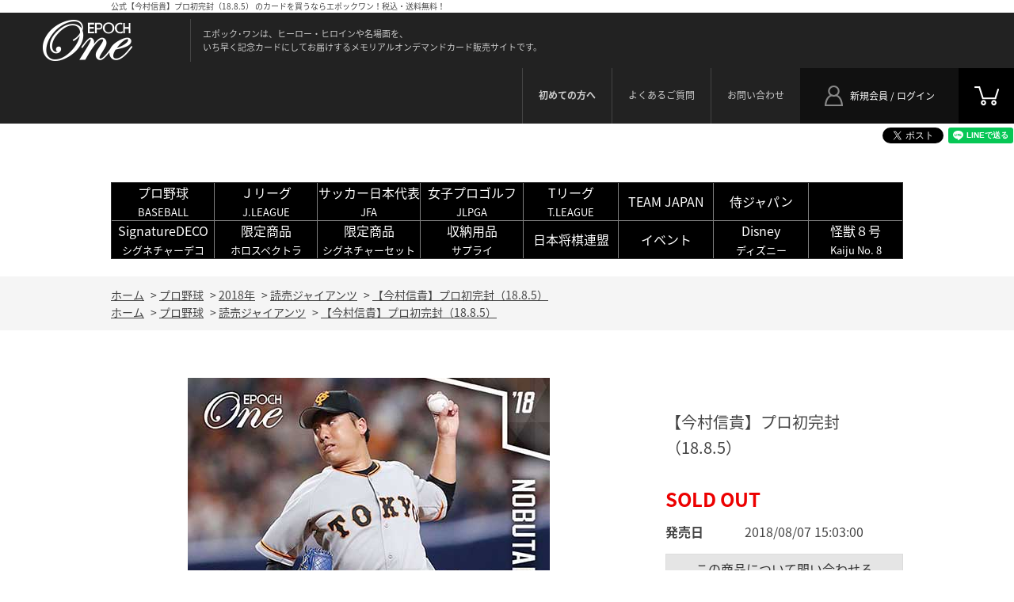

--- FILE ---
content_type: text/html; charset=utf-8
request_url: https://epoch-card.com/shop/g/g18A450R01/
body_size: 12975
content:
<!DOCTYPE html>
<html data-browse-mode="P" lang="ja" >
<head>
<meta charset="UTF-8">
<title>エポック社の公式オンラインショップです。【今村信貴】プロ初完封（18.8.5）(1枚 ￥500): プロ野球｜エポックワン公式オンラインショップ</title>
<link rel="canonical" href="https://epoch-card.com/shop/g/g18A450R01/">


<meta name="description" content="エポック社の公式オンラインショップです。【今村信貴】プロ初完封（18.8.5）(1枚 ￥500)">
<meta name="keywords" content="18A450R01,【今村信貴】プロ初完封（18.8.5）,1枚 ￥500プロ野球/Jリーグ/サッカー日本代表 JFA/女子プロゴルフ JLPGA/スポーツ/カード/通販/通信販売/オンラインショップ/買い物,ショッピング">

<meta name="wwwroot" content="" />
<meta name="rooturl" content="https://epoch-card.com" />
<meta name="viewport" content="width=1200">
<link rel="stylesheet" type="text/css" href="https://ajax.googleapis.com/ajax/libs/jqueryui/1.12.1/themes/ui-lightness/jquery-ui.min.css">
<link rel="stylesheet" type="text/css" href="https://maxcdn.bootstrapcdn.com/font-awesome/4.7.0/css/font-awesome.min.css">
<link rel="stylesheet" type="text/css" href="/css/sys/reset.css">
<link rel="stylesheet" type="text/css" href="/css/sys/base.css">
<link rel="stylesheet" type="text/css" href="/css/sys/base_form.css">
<link rel="stylesheet" type="text/css" href="/css/sys/base_misc.css">
<link rel="stylesheet" type="text/css" href="/css/sys/layout.css">
<link rel="stylesheet" type="text/css" href="/css/sys/block_common.css">
<link rel="stylesheet" type="text/css" href="/css/sys/block_customer.css">
<link rel="stylesheet" type="text/css" href="/css/sys/block_goods.css">
<link rel="stylesheet" type="text/css" href="/css/sys/block_order.css?20250324">
<link rel="stylesheet" type="text/css" href="/css/sys/block_misc.css">
<link rel="stylesheet" type="text/css" href="/css/sys/block_store.css">
<script src="https://ajax.googleapis.com/ajax/libs/jquery/1.11.1/jquery.min.js"></script>
<script src="https://ajax.googleapis.com/ajax/libs/jqueryui/1.12.1/jquery-ui.min.js"></script>
<script src="/lib/jquery.cookie.js"></script>
<script src="/lib/jquery.balloon.js"></script>
<script src="/lib/goods/jquery.tile.min.js"></script>
<script src="/lib/modernizr-custom.js"></script>
<script src="/js/sys/tmpl.js"></script>
<script src="/js/sys/msg.js?20250324"></script>
<script src="/js/sys/sys.js"></script>
<script src="/js/sys/common.js"></script>
<script src="/js/sys/search_suggest.js"></script>
<script src="/js/sys/ui.js"></script>
<link rel="stylesheet" type="text/css" href="/css/usr/base.css">
<link rel="stylesheet" type="text/css" href="/css/usr/layout.css">
<link rel="stylesheet" type="text/css" href="/css/usr/block.css">
<link rel="stylesheet" type="text/css" href="/css/usr/user.css">
<script src="/js/usr/tmpl.js"></script>
<script src="/js/usr/msg.js"></script>
<script src="/js/usr/user.js"></script>
<meta name="viewport" content="1040">
<link href="https://fonts.googleapis.com/earlyaccess/notosansjapanese.css" rel="stylesheet">
<link href="https://fonts.googleapis.com/css?family=Teko" rel="stylesheet">
<script src="/lib/jquery.bxslider.min.js"></script>
<script src="/js/usr/countdown.js"></script>

<link rel="SHORTCUT ICON" href="/favicon.ico">
<!-- etm meta -->
<meta property="etm:device" content="desktop" />
<meta property="etm:page_type" content="goods" />
<meta property="etm:cart_item" content="[]" />
<meta property="etm:attr" content="" />
<meta property="etm:goods_detail" content="{&quot;goods&quot;:&quot;18A450R01&quot;,&quot;category&quot;:&quot;101805&quot;,&quot;name&quot;:&quot;【今村信貴】プロ初完封（18.8.5）&quot;,&quot;variation_name1&quot;:&quot;1枚 ￥500&quot;,&quot;variation_name2&quot;:&quot;&quot;,&quot;item_code&quot;:&quot;56461&quot;,&quot;backorder_fg&quot;:&quot;&quot;,&quot;s_dt&quot;:&quot;&quot;,&quot;f_dt&quot;:&quot;&quot;,&quot;release_dt&quot;:&quot;2018/08/07 15:03:00&quot;,&quot;regular&quot;:&quot;&quot;,&quot;set_fg&quot;:&quot;0&quot;,&quot;stock_status&quot;:&quot;1&quot;,&quot;price&quot;:&quot;500&quot;,&quot;sale_fg&quot;:&quot;false&quot;,&quot;brand&quot;:&quot;&quot;,&quot;brand_name&quot;:&quot;&quot;,&quot;category_name&quot;:&quot;読売ジャイアンツ&quot;}" />
<meta property="etm:goods_keyword" content="[{&quot;goods&quot;:&quot;18A450R01&quot;,&quot;stock&quot;:&quot;#450_ｲﾏﾑﾗﾉﾌﾞﾀｶ_(1ﾏｲ)&quot;},{&quot;goods&quot;:&quot;18A450R01&quot;,&quot;stock&quot;:&quot;￥500&quot;},{&quot;goods&quot;:&quot;18A450R01&quot;,&quot;stock&quot;:&quot;【今村信貴】プロ初完封（18.8.5）&quot;},{&quot;goods&quot;:&quot;18A450R01&quot;,&quot;stock&quot;:&quot;56461&quot;},{&quot;goods&quot;:&quot;18A450R01&quot;,&quot;stock&quot;:&quot;71&quot;},{&quot;goods&quot;:&quot;18A450R01&quot;,&quot;stock&quot;:&quot;18A450R01&quot;},{&quot;goods&quot;:&quot;18A450R01&quot;,&quot;stock&quot;:&quot;1枚&quot;},{&quot;goods&quot;:&quot;18A450R01&quot;,&quot;stock&quot;:&quot;450_ｲﾏﾑﾗﾉﾌﾞﾀｶ_1ﾏｲ&quot;},{&quot;goods&quot;:&quot;18A450R01&quot;,&quot;stock&quot;:&quot;YG071&quot;},{&quot;goods&quot;:&quot;18A450R01&quot;,&quot;stock&quot;:&quot;今村&quot;},{&quot;goods&quot;:&quot;18A450R01&quot;,&quot;stock&quot;:&quot;今村信貴&quot;},{&quot;goods&quot;:&quot;18A450R01&quot;,&quot;stock&quot;:&quot;信貴&quot;},{&quot;goods&quot;:&quot;18A450R01&quot;,&quot;stock&quot;:&quot;読売ジャイアンツ&quot;}]" />
<meta property="etm:goods_event" content="[]" />
<meta property="etm:goods_genre" content="[{&quot;genre&quot;:&quot;1005&quot;,&quot;name&quot;:&quot;読売ジャイアンツ&quot;,&quot;goods&quot;:&quot;18A450R01&quot;}]" />

<script type="text/javascript" src="//api.etm-service.com/etm.js?siteid=c898f9c2-4e6b-4b0a-b38e-34e090867e9e"></script>

<!-- Google tag (gtag.js) -->
<script async src="https://www.googletagmanager.com/gtag/js?id=AW-661045796"></script>
<script>
  window.dataLayer = window.dataLayer || [];
  function gtag(){dataLayer.push(arguments);}
  gtag('js', new Date());

  gtag('config', 'AW-661045796');
</script>
<script src="/js/usr/goods.js"></script>
<!-- etm meta -->


	

<script src="/js/sys/goods_ajax_quickview.js"></script>
<meta property="ecb:GATrackingCode" content="UA-18507103-7">
<!-- Global site tag (gtag.js) - Google Analytics -->
<script async src="https://www.googletagmanager.com/gtag/js?id=UA-18507103-7"></script>
<script>
  window.dataLayer = window.dataLayer || [];
  function gtag(){dataLayer.push(arguments);}

  gtag('js', new Date());

  gtag('config', 'UA-18507103-7');



</script>




</head>
<body class="page-goods" >



<div class="wrapper">
	
		
		<h1 class="optimaized-h1 container">公式【今村信貴】プロ初完封（18.8.5） のカードを買うならエポックワン！税込・送料無料！ </h1>
	
			<header id="header" class="pane-header">
	<div class="left_column_">
		<p id="sitelogo"><a href="/shop"><img src="/img/usr/common/sitelogo.png" alt="エポック"></a></p>
		<h1 class="catch_"><span>エポック･ワンは、ヒーロー・ヒロインや名場面を、<br>
いち早く記念カードにしてお届けするメモリアルオンデマンドカード販売サイトです。

</span></h1>
	</div>
	<div class="right_column_">
		<p id="header_cart"><a href="/shop/cart/cart.aspx"><span class="block-headernav--cart-count js-cart-count"></span><img src="/img/usr/common/header_cart.png" alt="カート"></a></p>
		<p id="header_member"><a href="/shop/customer/menu.aspx"><span>新規会員 / ログイン</span></a></p>
		<ul id="header_nav">
			<li><a href="/shop/pages/first.aspx"><b>初めての方へ</B></a></li>
			<li><a href="/shop/pages/qna.aspx">よくあるご質問</a></li>
			<li><a href="/shop/contact/contact.aspx">お問い合わせ</a></li>
		</ul>
	</div>
</header>

   <!--ここからシェアボタン-->
<div id="fb-root"></div>
<script async defer crossorigin="anonymous" src="https://connect.facebook.net/ja_JP/sdk.js#xfbml=1&version=v4.0"></script>

<div align="right"  style="margin-top : 5px">

<a href="https://twitter.com/share?ref_src=twsrc%5Etfw" class="twitter-share-button" data-show-count="false">Tweet</a><script async src="https://platform.twitter.com/widgets.js" charset="utf-8"></script>

<div class="fb-share-button" data-href="https://developers.facebook.com/docs/plugins/" data-layout="button" data-size="small"><a target="_blank" href="https://www.facebook.com/sharer/sharer.php?u=https%3A%2F%2Fdevelopers.facebook.com%2Fdocs%2Fplugins%2F&amp;src=sdkpreparse" class="fb-xfbml-parse-ignore">シェア</a></div>

<script language="JavaScript">
  function line_button_tag(){
    var tag= "<div class='line-it-button' data-lang='ja' data-type='share-a' data-ver='2' data-url='{0}' style='display: none;'></div>";
    tag = tag.replace(/\{0\}/g, location.href);
    return tag;
  }
</script>
<script language="JavaScript">document.write(line_button_tag());</script>
<script src="https://d.line-scdn.net/r/web/social-plugin/js/thirdparty/loader.min.js" async="async" defer="defer"></script>

</div>
  <!--ここまで-->


<center>
<font color=#FFFFFF size=1><b></b></font>
<br><br>
<table width=1000 cellspacing=2 cellpadding=5 border=1 bgcolor=#333333>
<tr>
 <td bgcolor=#000000 align=center width=13%>
 <a href="https://epoch-card.com/shop/r/r18/">
 <font color=#FFFFFF size=3>プロ野球</font><br><font color=#FFFFFF size=2>BASEBALL</font></a></p>
 </td>
 
 <td bgcolor=#000000 align=center width=13%>
 <a href="https://epoch-card.com/shop/r/r11/">
 <font color=#FFFFFF size=3>Ｊリーグ</font><br><font color=#FFFFFF size=2>J.LEAGUE</font></a></p>
 </td>
 <td bgcolor=#000000 align=center width=13%>
 <a href="https://epoch-card.com/shop/r/r12/">
 <font color=#FFFFFF size=3>サッカー日本代表</font><br><font color=#FFFFFF size=2>JFA</font></a></p>
 </td>
 <td bgcolor=#000000 align=center width=13%>
 <a href="https://epoch-card.com/shop/r/r13/">
 <font color=#FFFFFF size=3>女子プロゴルフ</font><br><font color=#FFFFFF size=2>JLPGA</font></a></p>
 </td>
<td bgcolor=#000000 align=center width=12%>
 <a href="https://epoch-card.com/shop/r/r25/">
 <font color=#FFFFFF size=3>Tリーグ</font><br><font color=#FFFFFF size=2>T.LEAGUE</font></a></p>
 </td>
<td bgcolor=#000000 align=center width=12%>
 <a href="https://epoch-card.com/shop/r/r26/">
 <font color=#FFFFFF size=3>TEAM JAPAN</font></a></p>
 </td>
<td bgcolor=#000000 align=center width=12%>
 <a href="https://epoch-card.com/shop/r/r61/">
 <font color=#FFFFFF size=3>侍ジャパン</font></a></p>
 </td>
<td bgcolor=#000000 align=center width=12%>
 <font color=#FFFFFF size=3></font></a></p>
 </td>
</tr>
<tr>
  <td bgcolor=#000000 align=center width=13%>
 <a href="https://epoch-card.com/shop/r/r14/">
 <font color=#FFFFFF size=3>SignatureDECO</font><br><font color=#FFFFFF size=2>シグネチャーデコ</font></a></p>
 </td>
 <td bgcolor=#000000 align=center width=13%>
 <a href="https://epoch-card.com/shop/r/r15/">
 <font color=#FFFFFF size=3>限定商品</font><br><font color=#FFFFFF size=2>ホロスペクトラ</font></a></p>
 </td>
 <td bgcolor=#000000 align=center width=13%>
 <a href="https://epoch-card.com/shop/r/r16/">
 <font color=#FFFFFF size=3>限定商品</font><br><font color=#FFFFFF size=2>シグネチャーセット</font></a></p>
 </td>
 <td bgcolor=#000000 align=center width=13%>
 <a href="https://epoch-card.com/shop/r/r20/">
 <font color=#FFFFFF size=3>収納用品</font><br><font color=#FFFFFF size=2>サプライ</font></a></p>
 </td>
<td bgcolor=#000000 align=center width=12%>
<a href="https://epoch-card.com/shop/r/r36/">
 <font color=#FFFFFF size=3>日本将棋連盟</font><br></a></p>
 </td>
<td bgcolor=#000000 align=center width=12%>
<a href="https://epoch-card.com/shop/r/r19/">
 <font color=#FFFFFF size=3>イベント</font><br></a></p>
 </td>
<td bgcolor=#000000 align=center width=12%>
 <a href="https://epoch-card.com/shop/r/r27/">
 <font color=#FFFFFF size=3>Disney</font><br><font color=#FFFFFF size=2>ディズニー</font></a></p>
 </td>
<td bgcolor=#000000 align=center width=12%>
 <a href="https://epoch-card.com/shop/r/r21/">
 <font color=#FFFFFF size=3>怪獣８号</font><br><font color=#FFFFFF size=2>Kaiju No. 8</font></a></p>
 </td>
</tr>
</table>

</center>

<br>

				
				
				
		
			
	
<div class="pane-topic-path">
	<div class="container">
		<div class="block-topic-path">
	<ul class="block-topic-path--list" id="bread-crumb-list">
		<li class="block-topic-path--category-item block-topic-path--item__home" itemscope itemtype="http://data-vocabulary.org/Breadcrumb">
	<a href="https://epoch-card.com/shop/" itemprop="url">
		<span itemprop="title">ホーム</span>
	</a>
</li>
<li class="block-topic-path--category-item" itemscope itemtype="http://data-vocabulary.org/Breadcrumb" itemprop="child">
	&gt;
<a href="/shop/c/c10/" itemprop="url">
<span itemprop="title">プロ野球</span>
</a>
</li>
<li class="block-topic-path--category-item" itemscope itemtype="http://data-vocabulary.org/Breadcrumb" itemprop="child">
	&gt;
<a href="/shop/c/c1018/" itemprop="url">
<span itemprop="title">2018年</span>
</a>
</li>
<li class="block-topic-path--category-item" itemscope itemtype="http://data-vocabulary.org/Breadcrumb" itemprop="child">
	&gt;
<a href="/shop/c/c101805/" itemprop="url">
<span itemprop="title">読売ジャイアンツ</span>
</a>
</li>
<li class="block-topic-path--category-item block-topic-path--item__current" itemscope itemtype="http://data-vocabulary.org/Breadcrumb" itemprop="child">
	&gt;
<a href="/shop/g/g18A450R01/" itemprop="url">
<span itemprop="title">【今村信貴】プロ初完封（18.8.5）</span>
</a>
</li>

	</ul>


	<ul class="block-topic-path--list" id="bread-crumb-list">
		<li class="block-topic-path--genre-item block-topic-path--item__home" itemscope itemtype="http://data-vocabulary.org/Breadcrumb">
	<a href="https://epoch-card.com/shop/" itemprop="url">
		<span itemprop="title">ホーム</span>
	</a>
</li>
<li class="block-topic-path--genre-item" itemscope itemtype="http://data-vocabulary.org/Breadcrumb" itemprop="child">
	&gt;
<a href="/shop/r/r18/" itemprop="url">
<span itemprop="title">プロ野球</span>
</a>
</li>
<li class="block-topic-path--genre-item" itemscope itemtype="http://data-vocabulary.org/Breadcrumb" itemprop="child">
	&gt;
<a href="/shop/r/r1005/" itemprop="url">
<span itemprop="title">読売ジャイアンツ</span>
</a>
</li>
<li class="block-topic-path--genre-item block-topic-path--item__current" itemscope itemtype="http://data-vocabulary.org/Breadcrumb" itemprop="child">
	&gt;
<a href="/shop/g/g18A450R01/" itemprop="url">
<span itemprop="title">【今村信貴】プロ初完封（18.8.5）</span>
</a>
</li>

	</ul>

</div>
	</div>
</div>
<div class="pane-contents">
<div class="container">

<div class="pane-left-menu">
<div id="block_of_leftmenu_top" class="block-left-menu-top">


		<font size=3><font color=#FF0000><b><center>本サイトの表示価格は全て</font><br>
<font size=3><font color=#FF0000> 消費税込・送料無料！！</b></font></center></font>   
       <div id="block_of_leftmenu_top" class="block-left-menu-top">
          <figure class="block-left-menu-top--banner">

<img src="/img/usr/Price2.jpg" alt="">

</figure>
        </div>


</div>
<div id="block_of_genretree" class="block-genre-tree">
<h2 class="block-genre-tree--header">ジャンル</h2>
<ul class="block-genre-tree--items block-genre-tree--level1">

	<li class="block-genre-tree--item">


	<a href="/shop/r/r18/"><span>プロ野球</span></a>

	<ul class="block-genre-tree--items block-genre-tree--level2">

	<li class="block-genre-tree--item">


	<a href="/shop/r/r1801/"><span>北海道日本ハムファイターズ</span></a>

	
	</li>
	<li class="block-genre-tree--item">


	<a href="/shop/r/r1002/"><span>東北楽天ゴールデンイーグルス</span></a>

	
	</li>
	<li class="block-genre-tree--item">


	<a href="/shop/r/r1803/"><span>埼玉西武ライオンズ</span></a>

	
	</li>
	<li class="block-genre-tree--item">


	<a href="/shop/r/r1804/"><span>千葉ロッテマリーンズ</span></a>

	
	</li>
	<li class="block-genre-tree--item">


	<a href="/shop/r/r1005/"><span>読売ジャイアンツ</span></a>

	
	</li>
	<li class="block-genre-tree--item">


	<a href="/shop/r/r1006/"><span>東京ヤクルトスワローズ</span></a>

	
	</li>
	<li class="block-genre-tree--item">


	<a href="/shop/r/r1007/"><span>横浜DeNAベイスターズ</span></a>

	
	</li>
	<li class="block-genre-tree--item">


	<a href="/shop/r/r1008/"><span>中日ドラゴンズ</span></a>

	
	</li>
	<li class="block-genre-tree--item">


	<a href="/shop/r/r1010/"><span>阪神タイガース</span></a>

	
	</li>
	<li class="block-genre-tree--item">


	<a href="/shop/r/r1011/"><span>広島東洋カープ</span></a>

	
	</li>
	<li class="block-genre-tree--item">


	<a href="/shop/r/r1012/"><span>福岡ソフトバンクホークス</span></a>

	
	</li>
</ul>

	</li>
	<li class="block-genre-tree--item">


	<a href="/shop/r/r11/"><span>Ｊリーグ</span></a>

	<ul class="block-genre-tree--items block-genre-tree--level2">

	<li class="block-genre-tree--item">


	<a href="/shop/r/r1108/"><span>鹿島アントラーズ</span></a>

	
	</li>
	<li class="block-genre-tree--item">


	<a href="/shop/r/r1112/"><span>大宮アルディージャ</span></a>

	
	</li>
	<li class="block-genre-tree--item">


	<a href="/shop/r/r1113/"><span>柏レイソル</span></a>

	
	</li>
	<li class="block-genre-tree--item">


	<a href="/shop/r/r1115/"><span>FC東京</span></a>

	
	</li>
	<li class="block-genre-tree--item">


	<a href="/shop/r/r1118/"><span>横浜FC</span></a>

	
	</li>
	<li class="block-genre-tree--item">


	<a href="/shop/r/r1120/"><span>湘南ベルマーレ</span></a>

	
	</li>
	<li class="block-genre-tree--item">


	<a href="/shop/r/r1129/"><span>松本山雅FC</span></a>

	
	</li>
	<li class="block-genre-tree--item">


	<a href="/shop/r/r1132/"><span>清水エスパルス</span></a>

	
	</li>
	<li class="block-genre-tree--item">


	<a href="/shop/r/r1138/"><span>セレッソ大阪</span></a>

	
	</li>
	<li class="block-genre-tree--item">


	<a href="/shop/r/r1139/"><span>ヴィッセル神戸</span></a>

	
	</li>
	<li class="block-genre-tree--item">


	<a href="/shop/r/r1142/"><span>サンフレッチェ広島</span></a>

	
	</li>
	<li class="block-genre-tree--item">


	<a href="/shop/r/r1152/"><span>大分トリニータ</span></a>

	
	</li>
</ul>

	</li>
	<li class="block-genre-tree--item">


	<a href="/shop/r/r12/"><span>サッカー日本代表</span></a>

	<ul class="block-genre-tree--items block-genre-tree--level2">

	<li class="block-genre-tree--item">


	<a href="/shop/r/r1201/"><span>スターティングイレブン</span></a>

	
	</li>
	<li class="block-genre-tree--item">


	<a href="/shop/r/r1202/"><span>セット販売</span></a>

	
	</li>
</ul>

	</li>
	<li class="block-genre-tree--item">


	<a href="/shop/r/r13/"><span>女子プロゴルフ</span></a>

	
	</li>
	<li class="block-genre-tree--item">


	<a href="/shop/r/r25/"><span>T.LEAGUE</span></a>

	<ul class="block-genre-tree--items block-genre-tree--level2">

	<li class="block-genre-tree--item">


	<a href="/shop/r/r2501/"><span>T.T彩たま</span></a>

	
	</li>
	<li class="block-genre-tree--item">


	<a href="/shop/r/r2502/"><span>木下マイスター東京</span></a>

	
	</li>
	<li class="block-genre-tree--item">


	<a href="/shop/r/r2503/"><span>金沢ポート</span></a>

	
	</li>
	<li class="block-genre-tree--item">


	<a href="/shop/r/r2504/"><span>静岡ジェード</span></a>

	
	</li>
	<li class="block-genre-tree--item">


	<a href="/shop/r/r2505/"><span>岡山リベッツ</span></a>

	
	</li>
	<li class="block-genre-tree--item">


	<a href="/shop/r/r2506/"><span>琉球アスティーダ</span></a>

	
	</li>
	<li class="block-genre-tree--item">


	<a href="/shop/r/r2507/"><span>木下アビエル神奈川</span></a>

	
	</li>
	<li class="block-genre-tree--item">


	<a href="/shop/r/r2508/"><span>トップおとめピンポンズ名古屋</span></a>

	
	</li>
	<li class="block-genre-tree--item">


	<a href="/shop/r/r2509/"><span>京都カグヤライズ</span></a>

	
	</li>
	<li class="block-genre-tree--item">


	<a href="/shop/r/r2510/"><span>日本生命レッドエルフ</span></a>

	
	</li>
	<li class="block-genre-tree--item">


	<a href="/shop/r/r2511/"><span>日本ペイントマレッツ</span></a>

	
	</li>
	<li class="block-genre-tree--item">


	<a href="/shop/r/r2512/"><span>九州カリーナ</span></a>

	
	</li>
</ul>

	</li>
	<li class="block-genre-tree--item">


	<a href="/shop/r/r26/"><span>TEAM JAPAN</span></a>

	
	</li>
	<li class="block-genre-tree--item">


	<a href="/shop/r/r61/"><span>侍ジャパン</span></a>

	
	</li>
	<li class="block-genre-tree--item">


	<a href="/shop/r/r27/"><span>Disney</span></a>

	
	</li>
	<li class="block-genre-tree--item">


	<a href="/shop/r/r21/"><span>怪獣８号</span></a>

	<ul class="block-genre-tree--items block-genre-tree--level2">

	<li class="block-genre-tree--item">


	<a href="/shop/r/r2101/"><span>アニメ第１期 振り返りセット</span></a>

	
	</li>
	<li class="block-genre-tree--item">


	<a href="/shop/r/r2102/"><span>アニメ第２期</span></a>

	
	</li>
</ul>

	</li>
	<li class="block-genre-tree--item">


	<a href="/shop/r/r14/"><span>SignatureDECO</span></a>

	<ul class="block-genre-tree--items block-genre-tree--level2">

	<li class="block-genre-tree--item">


	<a href="/shop/r/r1401/"><span>プロ野球</span></a>

	
	</li>
	<li class="block-genre-tree--item">


	<a href="/shop/r/r1402/"><span>Jリーグ</span></a>

	
	</li>
	<li class="block-genre-tree--item">


	<a href="/shop/r/r1403/"><span>JLPGA</span></a>

	
	</li>
	<li class="block-genre-tree--item">


	<a href="/shop/r/r1404/"><span>SignatureDECO by LIVE Sign.</span></a>

	
	</li>
	<li class="block-genre-tree--item">


	<a href="/shop/r/r1405/"><span>イベント</span></a>

	
	</li>
	<li class="block-genre-tree--item">


	<a href="/shop/r/r1406/"><span>日本将棋連盟</span></a>

	
	</li>
</ul>

	</li>
	<li class="block-genre-tree--item">


	<a href="/shop/r/r15/"><span>ホロスペクトラ</span></a>

	<ul class="block-genre-tree--items block-genre-tree--level2">

	<li class="block-genre-tree--item">


	<a href="/shop/r/r1501/"><span>プロ野球　ホロスペクトラ</span></a>

	
	</li>
	<li class="block-genre-tree--item">


	<a href="/shop/r/r1502/"><span>Ｊリーグ　ホロスペクトラ</span></a>

	
	</li>
	<li class="block-genre-tree--item">


	<a href="/shop/r/r1503/"><span>サッカー日本代表　ホロスペクトラ</span></a>

	
	</li>
	<li class="block-genre-tree--item">


	<a href="/shop/r/r1504/"><span>女子プロゴルフ　ホロスペクトラ</span></a>

	
	</li>
	<li class="block-genre-tree--item">


	<a href="/shop/r/r1507/"><span>T.LEAGUE　ホロスペクトラ</span></a>

	
	</li>
	<li class="block-genre-tree--item">


	<a href="/shop/r/r1508/"><span>TEAM JAPAN　ホロスペクトラ</span></a>

	
	</li>
	<li class="block-genre-tree--item">


	<a href="/shop/r/r1509/"><span>Disney　ホロスペクトラ</span></a>

	
	</li>
	<li class="block-genre-tree--item">


	<a href="/shop/r/r1510/"><span>日本将棋連盟　ホロスペクトラ</span></a>

	
	</li>
	<li class="block-genre-tree--item">


	<a href="/shop/r/r1511/"><span>侍ジャパン　ホロスペクトラ</span></a>

	
	</li>
	<li class="block-genre-tree--item">


	<a href="/shop/r/r1505/"><span>イベント　ホロスペクトラ</span></a>

	
	</li>
	<li class="block-genre-tree--item">


	<a href="/shop/r/r1506/"><span>ホロスペクトラLight</span></a>

	
	</li>
</ul>

	</li>
	<li class="block-genre-tree--item">


	<a href="/shop/r/r16/"><span>シグネチャーセット</span></a>

	<ul class="block-genre-tree--items block-genre-tree--level2">

	<li class="block-genre-tree--item">


	<a href="/shop/r/r1601/"><span>プロ野球　シグネチャーセット</span></a>

	
	</li>
	<li class="block-genre-tree--item">


	<a href="/shop/r/r1603/"><span>サッカー日本代表　シグネチャーセット</span></a>

	
	</li>
	<li class="block-genre-tree--item">


	<a href="/shop/r/r1604/"><span>女子プロゴルフ　シグネチャーセット</span></a>

	
	</li>
	<li class="block-genre-tree--item">


	<a href="/shop/r/r1605/"><span>TEAMJAPAN　シグネチャーセット</span></a>

	
	</li>
	<li class="block-genre-tree--item">


	<a href="/shop/r/r1606/"><span>T.LEAGUE　シグネチャーセット</span></a>

	
	</li>
	<li class="block-genre-tree--item">


	<a href="/shop/r/r1607/"><span>イベント　シグネチャーセット</span></a>

	
	</li>
</ul>

	</li>
	<li class="block-genre-tree--item">


	<a href="/shop/r/r19/"><span>イベント</span></a>

	
	</li>
	<li class="block-genre-tree--item">


	<a href="/shop/r/r36/"><span>日本将棋連盟</span></a>

	
	</li>
	<li class="block-genre-tree--item">


	<a href="/shop/r/r55/"><span>那須川天心プロデュース特別セット</span></a>

	
	</li>
	<li class="block-genre-tree--item">


	<a href="/shop/r/r20/"><span>収納用品</span></a>

	
	</li>
</ul>


</div>
<div id="block_of_leftmenu_middle" class="block-left-menu-middle">


		


</div>
<div id="block_of_categorytree" class="block-category-tree">
<h2 class="block-category-tree--header">販売終了商品<br>ライブラリー</h2>
<ul class="block-category-tree--items block-category-tree--level-1">

	<li class="block-category-tree--item">


	<a href="/shop/c/c10/"><span>プロ野球</span></a>

	<ul class="block-category-tree--items block-category-tree--level-2">

	<li class="block-category-tree--item">


	<a href="/shop/c/c1025/"><span>2025年</span></a>

	<ul class="block-category-tree--items block-category-tree--level-3">

	<li class="block-category-tree--item">


	<a href="/shop/c/c102501/"><span>北海道日本ハムファイターズ</span></a>

	
	</li>

	<li class="block-category-tree--item">


	<a href="/shop/c/c102502/"><span>東北楽天ゴールデンイーグルス</span></a>

	
	</li>

	<li class="block-category-tree--item">


	<a href="/shop/c/c102503/"><span>埼玉西武ライオンズ</span></a>

	
	</li>

	<li class="block-category-tree--item">


	<a href="/shop/c/c102504/"><span>千葉ロッテマリーンズ</span></a>

	
	</li>

	<li class="block-category-tree--item">


	<a href="/shop/c/c102505/"><span>読売ジャイアンツ</span></a>

	
	</li>

	<li class="block-category-tree--item">


	<a href="/shop/c/c102506/"><span>東京ヤクルトスワローズ</span></a>

	
	</li>

	<li class="block-category-tree--item">


	<a href="/shop/c/c102507/"><span>横浜DeNAベイスターズ</span></a>

	
	</li>

	<li class="block-category-tree--item">


	<a href="/shop/c/c102509/"><span>中日ドラゴンズ</span></a>

	
	</li>

	<li class="block-category-tree--item">


	<a href="/shop/c/c102510/"><span>阪神タイガース</span></a>

	
	</li>

	<li class="block-category-tree--item">


	<a href="/shop/c/c102511/"><span>広島東洋カープ</span></a>

	
	</li>

	<li class="block-category-tree--item">


	<a href="/shop/c/c102512/"><span>福岡ソフトバンクホークス</span></a>

	
	</li>

</ul>

	</li>

	<li class="block-category-tree--item">


	<a href="/shop/c/c1024/"><span>2024年</span></a>

	<ul class="block-category-tree--items block-category-tree--level-3">

	<li class="block-category-tree--item">


	<a href="/shop/c/c102401/"><span>北海道日本ハムファイターズ</span></a>

	
	</li>

	<li class="block-category-tree--item">


	<a href="/shop/c/c102402/"><span>東北楽天ゴールデンイーグルス</span></a>

	
	</li>

	<li class="block-category-tree--item">


	<a href="/shop/c/c102403/"><span>埼玉西武ライオンズ</span></a>

	
	</li>

	<li class="block-category-tree--item">


	<a href="/shop/c/c102404/"><span>千葉ロッテマリーンズ</span></a>

	
	</li>

	<li class="block-category-tree--item">


	<a href="/shop/c/c102405/"><span>読売ジャイアンツ</span></a>

	
	</li>

	<li class="block-category-tree--item">


	<a href="/shop/c/c102406/"><span>東京ヤクルトスワローズ</span></a>

	
	</li>

	<li class="block-category-tree--item">


	<a href="/shop/c/c102407/"><span>横浜DeNAベイスターズ</span></a>

	
	</li>

	<li class="block-category-tree--item">


	<a href="/shop/c/c102409/"><span>中日ドラゴンズ</span></a>

	
	</li>

	<li class="block-category-tree--item">


	<a href="/shop/c/c102410/"><span>阪神タイガース</span></a>

	
	</li>

	<li class="block-category-tree--item">


	<a href="/shop/c/c102411/"><span>広島東洋カープ</span></a>

	
	</li>

	<li class="block-category-tree--item">


	<a href="/shop/c/c102412/"><span>福岡ソフトバンクホークス</span></a>

	
	</li>

</ul>

	</li>

	<li class="block-category-tree--item">


	<a href="/shop/c/c1023/"><span>2023年</span></a>

	<ul class="block-category-tree--items block-category-tree--level-3">

	<li class="block-category-tree--item">


	<a href="/shop/c/c102301/"><span>北海道日本ハムファイターズ</span></a>

	
	</li>

	<li class="block-category-tree--item">


	<a href="/shop/c/c102302/"><span>東北楽天ゴールデンイーグルス</span></a>

	
	</li>

	<li class="block-category-tree--item">


	<a href="/shop/c/c102303/"><span>埼玉西武ライオンズ</span></a>

	
	</li>

	<li class="block-category-tree--item">


	<a href="/shop/c/c102304/"><span>千葉ロッテマリーンズ</span></a>

	
	</li>

	<li class="block-category-tree--item">


	<a href="/shop/c/c102305/"><span>読売ジャイアンツ</span></a>

	
	</li>

	<li class="block-category-tree--item">


	<a href="/shop/c/c102306/"><span>東京ヤクルトスワローズ</span></a>

	
	</li>

	<li class="block-category-tree--item">


	<a href="/shop/c/c102307/"><span>横浜DeNAベイスターズ</span></a>

	
	</li>

	<li class="block-category-tree--item">


	<a href="/shop/c/c102309/"><span>中日ドラゴンズ</span></a>

	
	</li>

	<li class="block-category-tree--item">


	<a href="/shop/c/c102310/"><span>阪神タイガース</span></a>

	
	</li>

	<li class="block-category-tree--item">


	<a href="/shop/c/c102311/"><span>広島東洋カープ</span></a>

	
	</li>

	<li class="block-category-tree--item">


	<a href="/shop/c/c102312/"><span>福岡ソフトバンクホークス</span></a>

	
	</li>

</ul>

	</li>

	<li class="block-category-tree--item">


	<a href="/shop/c/c1022/"><span>2022年</span></a>

	<ul class="block-category-tree--items block-category-tree--level-3">

	<li class="block-category-tree--item">


	<a href="/shop/c/c102201/"><span>北海道日本ハムファイターズ</span></a>

	
	</li>

	<li class="block-category-tree--item">


	<a href="/shop/c/c102202/"><span>東北楽天ゴールデンイーグルス</span></a>

	
	</li>

	<li class="block-category-tree--item">


	<a href="/shop/c/c102203/"><span>埼玉西武ライオンズ</span></a>

	
	</li>

	<li class="block-category-tree--item">


	<a href="/shop/c/c102204/"><span>千葉ロッテマリーンズ</span></a>

	
	</li>

	<li class="block-category-tree--item">


	<a href="/shop/c/c102205/"><span>読売ジャイアンツ</span></a>

	
	</li>

	<li class="block-category-tree--item">


	<a href="/shop/c/c102206/"><span>東京ヤクルトスワローズ</span></a>

	
	</li>

	<li class="block-category-tree--item">


	<a href="/shop/c/c102207/"><span>横浜DeNAベイスターズ</span></a>

	
	</li>

	<li class="block-category-tree--item">


	<a href="/shop/c/c102209/"><span>中日ドラゴンズ</span></a>

	
	</li>

	<li class="block-category-tree--item">


	<a href="/shop/c/c102210/"><span>阪神タイガース</span></a>

	
	</li>

	<li class="block-category-tree--item">


	<a href="/shop/c/c102211/"><span>広島東洋カープ</span></a>

	
	</li>

	<li class="block-category-tree--item">


	<a href="/shop/c/c102212/"><span>福岡ソフトバンクホークス</span></a>

	
	</li>

</ul>

	</li>

	<li class="block-category-tree--item">


	<a href="/shop/c/c1021/"><span>2021年</span></a>

	<ul class="block-category-tree--items block-category-tree--level-3">

	<li class="block-category-tree--item">


	<a href="/shop/c/c102101/"><span>北海道日本ハムファイターズ</span></a>

	
	</li>

	<li class="block-category-tree--item">


	<a href="/shop/c/c102102/"><span>東北楽天ゴールデンイーグルス</span></a>

	
	</li>

	<li class="block-category-tree--item">


	<a href="/shop/c/c102103/"><span>埼玉西武ライオンズ</span></a>

	
	</li>

	<li class="block-category-tree--item">


	<a href="/shop/c/c102104/"><span>千葉ロッテマリーンズ</span></a>

	
	</li>

	<li class="block-category-tree--item">


	<a href="/shop/c/c102105/"><span>読売ジャイアンツ</span></a>

	
	</li>

	<li class="block-category-tree--item">


	<a href="/shop/c/c102106/"><span>東京ヤクルトスワローズ</span></a>

	
	</li>

	<li class="block-category-tree--item">


	<a href="/shop/c/c102107/"><span>横浜DeNAベイスターズ</span></a>

	
	</li>

	<li class="block-category-tree--item">


	<a href="/shop/c/c102109/"><span>中日ドラゴンズ</span></a>

	
	</li>

	<li class="block-category-tree--item">


	<a href="/shop/c/c102110/"><span>阪神タイガース</span></a>

	
	</li>

	<li class="block-category-tree--item">


	<a href="/shop/c/c102111/"><span>広島東洋カープ</span></a>

	
	</li>

	<li class="block-category-tree--item">


	<a href="/shop/c/c102112/"><span>福岡ソフトバンクホークス</span></a>

	
	</li>

</ul>

	</li>

	<li class="block-category-tree--item">


	<a href="/shop/c/c1020/"><span>2020年</span></a>

	<ul class="block-category-tree--items block-category-tree--level-3">

	<li class="block-category-tree--item">


	<a href="/shop/c/c102001/"><span>北海道日本ハムファイターズ</span></a>

	
	</li>

	<li class="block-category-tree--item">


	<a href="/shop/c/c102003/"><span>埼玉西武ライオンズ</span></a>

	
	</li>

	<li class="block-category-tree--item">


	<a href="/shop/c/c102004/"><span>千葉ロッテマリーンズ</span></a>

	
	</li>

	<li class="block-category-tree--item">


	<a href="/shop/c/c102005/"><span>読売ジャイアンツ</span></a>

	
	</li>

	<li class="block-category-tree--item">


	<a href="/shop/c/c102006/"><span>東京ヤクルトスワローズ</span></a>

	
	</li>

	<li class="block-category-tree--item">


	<a href="/shop/c/c102007/"><span>横浜DeNAベイスターズ</span></a>

	
	</li>

	<li class="block-category-tree--item">


	<a href="/shop/c/c102009/"><span>中日ドラゴンズ</span></a>

	
	</li>

	<li class="block-category-tree--item">


	<a href="/shop/c/c102010/"><span>阪神タイガース</span></a>

	
	</li>

	<li class="block-category-tree--item">


	<a href="/shop/c/c102011/"><span>広島東洋カープ</span></a>

	
	</li>

	<li class="block-category-tree--item">


	<a href="/shop/c/c102012/"><span>福岡ソフトバンクホークス</span></a>

	
	</li>

</ul>

	</li>

	<li class="block-category-tree--item">


	<a href="/shop/c/c1019/"><span>2019年</span></a>

	<ul class="block-category-tree--items block-category-tree--level-3">

	<li class="block-category-tree--item">


	<a href="/shop/c/c101901/"><span>北海道日本ハムファイターズ</span></a>

	
	</li>

	<li class="block-category-tree--item">


	<a href="/shop/c/c101903/"><span>埼玉西武ライオンズ</span></a>

	
	</li>

	<li class="block-category-tree--item">


	<a href="/shop/c/c101904/"><span>千葉ロッテマリーンズ</span></a>

	
	</li>

	<li class="block-category-tree--item">


	<a href="/shop/c/c101905/"><span>読売ジャイアンツ</span></a>

	
	</li>

	<li class="block-category-tree--item">


	<a href="/shop/c/c101906/"><span>東京ヤクルトスワローズ</span></a>

	
	</li>

	<li class="block-category-tree--item">


	<a href="/shop/c/c101908/"><span>中日ドラゴンズ</span></a>

	
	</li>

	<li class="block-category-tree--item">


	<a href="/shop/c/c101910/"><span>阪神タイガース</span></a>

	
	</li>

	<li class="block-category-tree--item">


	<a href="/shop/c/c101911/"><span>広島東洋カープ</span></a>

	
	</li>

	<li class="block-category-tree--item">


	<a href="/shop/c/c101912/"><span>福岡ソフトバンクホークス</span></a>

	
	</li>

	<li class="block-category-tree--item">


	<a href="/shop/c/c101913/"><span>プレシーズンゲーム</span></a>

	
	</li>

</ul>

	</li>

	<li class="block-category-tree--item">


	<a href="/shop/c/c1018/"><span>2018年</span></a>

	<ul class="block-category-tree--items block-category-tree--level-3">

	<li class="block-category-tree--item">


	<a href="/shop/c/c101801/"><span>北海道日本ハムファイターズ</span></a>

	
	</li>

	<li class="block-category-tree--item">


	<a href="/shop/c/c101803/"><span>埼玉西武ライオンズ</span></a>

	
	</li>

	<li class="block-category-tree--item">


	<a href="/shop/c/c101804/"><span>千葉ロッテマリーンズ</span></a>

	
	</li>

	<li class="block-category-tree--item__open">


	<a href="/shop/c/c101805/"><span>読売ジャイアンツ</span></a>

	
	</li>

	<li class="block-category-tree--item">


	<a href="/shop/c/c101808/"><span>中日ドラゴンズ</span></a>

	
	</li>

	<li class="block-category-tree--item">


	<a href="/shop/c/c101810/"><span>阪神タイガース</span></a>

	
	</li>

	<li class="block-category-tree--item">


	<a href="/shop/c/c101811/"><span>広島東洋カープ</span></a>

	
	</li>

</ul>

	</li>

</ul>

	</li>

	<li class="block-category-tree--item">


	<a href="/shop/c/c20/"><span>Ｊリーグ</span></a>

	<ul class="block-category-tree--items block-category-tree--level-2">

	<li class="block-category-tree--item">


	<a href="/shop/c/c2025/"><span>2025年</span></a>

	<ul class="block-category-tree--items block-category-tree--level-3">

	<li class="block-category-tree--item">


	<a href="/shop/c/c202511/"><span>鹿島アントラーズ</span></a>

	
	</li>

	<li class="block-category-tree--item">


	<a href="/shop/c/c202512/"><span>ＲＢ大宮アルディージャ</span></a>

	
	</li>

	<li class="block-category-tree--item">


	<a href="/shop/c/c202513/"><span>柏レイソル</span></a>

	
	</li>

	<li class="block-category-tree--item">


	<a href="/shop/c/c202514/"><span>FC東京</span></a>

	
	</li>

	<li class="block-category-tree--item">


	<a href="/shop/c/c202515/"><span>横浜FC</span></a>

	
	</li>

	<li class="block-category-tree--item">


	<a href="/shop/c/c202516/"><span>湘南ベルマーレ</span></a>

	
	</li>

	<li class="block-category-tree--item">


	<a href="/shop/c/c202517/"><span>松本山雅FC</span></a>

	
	</li>

	<li class="block-category-tree--item">


	<a href="/shop/c/c202518/"><span>清水エスパルス</span></a>

	
	</li>

	<li class="block-category-tree--item">


	<a href="/shop/c/c202519/"><span>セレッソ大阪</span></a>

	
	</li>

	<li class="block-category-tree--item">


	<a href="/shop/c/c202520/"><span>ヴィッセル神戸</span></a>

	
	</li>

	<li class="block-category-tree--item">


	<a href="/shop/c/c202521/"><span>サンフレッチェ広島</span></a>

	
	</li>

	<li class="block-category-tree--item">


	<a href="/shop/c/c202522/"><span>大分トリニータ</span></a>

	
	</li>

</ul>

	</li>

	<li class="block-category-tree--item">


	<a href="/shop/c/c2024/"><span>2024年</span></a>

	<ul class="block-category-tree--items block-category-tree--level-3">

	<li class="block-category-tree--item">


	<a href="/shop/c/c202411/"><span>鹿島アントラーズ</span></a>

	
	</li>

	<li class="block-category-tree--item">


	<a href="/shop/c/c202412/"><span>大宮アルディージャ</span></a>

	
	</li>

	<li class="block-category-tree--item">


	<a href="/shop/c/c202413/"><span>柏レイソル</span></a>

	
	</li>

	<li class="block-category-tree--item">


	<a href="/shop/c/c202414/"><span>FC東京</span></a>

	
	</li>

	<li class="block-category-tree--item">


	<a href="/shop/c/c202415/"><span>横浜FC</span></a>

	
	</li>

	<li class="block-category-tree--item">


	<a href="/shop/c/c202416/"><span>湘南ベルマーレ</span></a>

	
	</li>

	<li class="block-category-tree--item">


	<a href="/shop/c/c202417/"><span>松本山雅FC</span></a>

	
	</li>

	<li class="block-category-tree--item">


	<a href="/shop/c/c202418/"><span>清水エスパルス</span></a>

	
	</li>

	<li class="block-category-tree--item">


	<a href="/shop/c/c202419/"><span>セレッソ大阪</span></a>

	
	</li>

	<li class="block-category-tree--item">


	<a href="/shop/c/c202420/"><span>ヴィッセル神戸</span></a>

	
	</li>

	<li class="block-category-tree--item">


	<a href="/shop/c/c202421/"><span>サンフレッチェ広島</span></a>

	
	</li>

	<li class="block-category-tree--item">


	<a href="/shop/c/c202422/"><span>大分トリニータ</span></a>

	
	</li>

</ul>

	</li>

	<li class="block-category-tree--item">


	<a href="/shop/c/c2023/"><span>2023年</span></a>

	<ul class="block-category-tree--items block-category-tree--level-3">

	<li class="block-category-tree--item">


	<a href="/shop/c/c202311/"><span>鹿島アントラーズ</span></a>

	
	</li>

	<li class="block-category-tree--item">


	<a href="/shop/c/c202312/"><span>大宮アルディージャ</span></a>

	
	</li>

	<li class="block-category-tree--item">


	<a href="/shop/c/c202313/"><span>柏レイソル</span></a>

	
	</li>

	<li class="block-category-tree--item">


	<a href="/shop/c/c202314/"><span>FC東京</span></a>

	
	</li>

	<li class="block-category-tree--item">


	<a href="/shop/c/c202315/"><span>横浜FC</span></a>

	
	</li>

	<li class="block-category-tree--item">


	<a href="/shop/c/c202316/"><span>湘南ベルマーレ</span></a>

	
	</li>

	<li class="block-category-tree--item">


	<a href="/shop/c/c202317/"><span>松本山雅FC</span></a>

	
	</li>

	<li class="block-category-tree--item">


	<a href="/shop/c/c202318/"><span>清水エスパルス</span></a>

	
	</li>

	<li class="block-category-tree--item">


	<a href="/shop/c/c202319/"><span>セレッソ大阪</span></a>

	
	</li>

	<li class="block-category-tree--item">


	<a href="/shop/c/c202320/"><span>ヴィッセル神戸</span></a>

	
	</li>

	<li class="block-category-tree--item">


	<a href="/shop/c/c202321/"><span>サンフレッチェ広島</span></a>

	
	</li>

	<li class="block-category-tree--item">


	<a href="/shop/c/c202322/"><span>大分トリニータ</span></a>

	
	</li>

</ul>

	</li>

	<li class="block-category-tree--item">


	<a href="/shop/c/c2022/"><span>2022年</span></a>

	<ul class="block-category-tree--items block-category-tree--level-3">

	<li class="block-category-tree--item">


	<a href="/shop/c/c202212/"><span>大宮アルディージャ</span></a>

	
	</li>

	<li class="block-category-tree--item">


	<a href="/shop/c/c202213/"><span>柏レイソル</span></a>

	
	</li>

	<li class="block-category-tree--item">


	<a href="/shop/c/c202214/"><span>FC東京</span></a>

	
	</li>

	<li class="block-category-tree--item">


	<a href="/shop/c/c202215/"><span>横浜FC</span></a>

	
	</li>

	<li class="block-category-tree--item">


	<a href="/shop/c/c202216/"><span>湘南ベルマーレ</span></a>

	
	</li>

	<li class="block-category-tree--item">


	<a href="/shop/c/c202217/"><span>松本山雅FC</span></a>

	
	</li>

	<li class="block-category-tree--item">


	<a href="/shop/c/c202218/"><span>清水エスパルス</span></a>

	
	</li>

	<li class="block-category-tree--item">


	<a href="/shop/c/c202219/"><span>セレッソ大阪</span></a>

	
	</li>

	<li class="block-category-tree--item">


	<a href="/shop/c/c202220/"><span>ヴィッセル神戸</span></a>

	
	</li>

	<li class="block-category-tree--item">


	<a href="/shop/c/c202221/"><span>大分トリニータ</span></a>

	
	</li>

</ul>

	</li>

	<li class="block-category-tree--item">


	<a href="/shop/c/c2121/"><span>2021年</span></a>

	<ul class="block-category-tree--items block-category-tree--level-3">

	<li class="block-category-tree--item">


	<a href="/shop/c/c202112/"><span>大宮アルディージャ</span></a>

	
	</li>

	<li class="block-category-tree--item">


	<a href="/shop/c/c202113/"><span>柏レイソル</span></a>

	
	</li>

	<li class="block-category-tree--item">


	<a href="/shop/c/c202115/"><span>FC東京</span></a>

	
	</li>

	<li class="block-category-tree--item">


	<a href="/shop/c/c202118/"><span>横浜FC</span></a>

	
	</li>

	<li class="block-category-tree--item">


	<a href="/shop/c/c202120/"><span>湘南ベルマーレ</span></a>

	
	</li>

	<li class="block-category-tree--item">


	<a href="/shop/c/c202128/"><span>松本山雅FC</span></a>

	
	</li>

	<li class="block-category-tree--item">


	<a href="/shop/c/c202131/"><span>清水エスパルス</span></a>

	
	</li>

	<li class="block-category-tree--item">


	<a href="/shop/c/c202137/"><span>セレッソ大阪</span></a>

	
	</li>

	<li class="block-category-tree--item">


	<a href="/shop/c/c202138/"><span>ヴィッセル神戸</span></a>

	
	</li>

	<li class="block-category-tree--item">


	<a href="/shop/c/c202151/"><span>大分トリニータ</span></a>

	
	</li>

</ul>

	</li>

	<li class="block-category-tree--item">


	<a href="/shop/c/c2020/"><span>2020年</span></a>

	<ul class="block-category-tree--items block-category-tree--level-3">

	<li class="block-category-tree--item">


	<a href="/shop/c/c202012/"><span>大宮アルディージャ</span></a>

	
	</li>

	<li class="block-category-tree--item">


	<a href="/shop/c/c202013/"><span>柏レイソル</span></a>

	
	</li>

	<li class="block-category-tree--item">


	<a href="/shop/c/c202015/"><span>FC東京</span></a>

	
	</li>

	<li class="block-category-tree--item">


	<a href="/shop/c/c202018/"><span>横浜FC</span></a>

	
	</li>

	<li class="block-category-tree--item">


	<a href="/shop/c/c202020/"><span>湘南ベルマーレ</span></a>

	
	</li>

	<li class="block-category-tree--item">


	<a href="/shop/c/c202028/"><span>松本山雅FC</span></a>

	
	</li>

	<li class="block-category-tree--item">


	<a href="/shop/c/c202031/"><span>清水エスパルス</span></a>

	
	</li>

	<li class="block-category-tree--item">


	<a href="/shop/c/c202037/"><span>セレッソ大阪</span></a>

	
	</li>

	<li class="block-category-tree--item">


	<a href="/shop/c/c202051/"><span>大分トリニータ</span></a>

	
	</li>

</ul>

	</li>

	<li class="block-category-tree--item">


	<a href="/shop/c/c2019/"><span>2019年</span></a>

	<ul class="block-category-tree--items block-category-tree--level-3">

	<li class="block-category-tree--item">


	<a href="/shop/c/c201913/"><span>柏レイソル</span></a>

	
	</li>

	<li class="block-category-tree--item">


	<a href="/shop/c/c201915/"><span>FC東京</span></a>

	
	</li>

	<li class="block-category-tree--item">


	<a href="/shop/c/c201920/"><span>湘南ベルマーレ</span></a>

	
	</li>

	<li class="block-category-tree--item">


	<a href="/shop/c/c201929/"><span>松本山雅FC</span></a>

	
	</li>

	<li class="block-category-tree--item">


	<a href="/shop/c/c201932/"><span>清水エスパルス</span></a>

	
	</li>

	<li class="block-category-tree--item">


	<a href="/shop/c/c201938/"><span>セレッソ大阪</span></a>

	
	</li>

	<li class="block-category-tree--item">


	<a href="/shop/c/c201952/"><span>大分トリニータ</span></a>

	
	</li>

</ul>

	</li>

</ul>

	</li>

	<li class="block-category-tree--item">


	<a href="/shop/c/c30/"><span>サッカー日本代表</span></a>

	<ul class="block-category-tree--items block-category-tree--level-2">

	<li class="block-category-tree--item">


	<a href="/shop/c/c3025/"><span>2025年</span></a>

	<ul class="block-category-tree--items block-category-tree--level-3">

	<li class="block-category-tree--item">


	<a href="/shop/c/c302501/"><span>スターティングイレブン</span></a>

	
	</li>

	<li class="block-category-tree--item">


	<a href="/shop/c/c302502/"><span>セット販売</span></a>

	
	</li>

</ul>

	</li>

	<li class="block-category-tree--item">


	<a href="/shop/c/c3024/"><span>2024年</span></a>

	<ul class="block-category-tree--items block-category-tree--level-3">

	<li class="block-category-tree--item">


	<a href="/shop/c/c302401/"><span>スターティングイレブン</span></a>

	
	</li>

	<li class="block-category-tree--item">


	<a href="/shop/c/c302402/"><span>セット販売</span></a>

	
	</li>

</ul>

	</li>

	<li class="block-category-tree--item">


	<a href="/shop/c/c3023/"><span>2023年</span></a>

	<ul class="block-category-tree--items block-category-tree--level-3">

	<li class="block-category-tree--item">


	<a href="/shop/c/c302301/"><span>スターティングイレブン</span></a>

	
	</li>

	<li class="block-category-tree--item">


	<a href="/shop/c/c302302/"><span>セット販売</span></a>

	
	</li>

</ul>

	</li>

	<li class="block-category-tree--item">


	<a href="/shop/c/c3022/"><span>2022年</span></a>

	<ul class="block-category-tree--items block-category-tree--level-3">

	<li class="block-category-tree--item">


	<a href="/shop/c/c302201/"><span>スターティングイレブン</span></a>

	
	</li>

	<li class="block-category-tree--item">


	<a href="/shop/c/c302202/"><span>セット販売</span></a>

	
	</li>

</ul>

	</li>

	<li class="block-category-tree--item">


	<a href="/shop/c/c3021/"><span>2021年</span></a>

	<ul class="block-category-tree--items block-category-tree--level-3">

	<li class="block-category-tree--item">


	<a href="/shop/c/c302101/"><span>スターティングイレブン</span></a>

	
	</li>

	<li class="block-category-tree--item">


	<a href="/shop/c/c302102/"><span>セット販売</span></a>

	
	</li>

</ul>

	</li>

</ul>

	</li>

	<li class="block-category-tree--item">


	<a href="/shop/c/c35/"><span>女子プロゴルフ</span></a>

	<ul class="block-category-tree--items block-category-tree--level-2">

	<li class="block-category-tree--item">


	<a href="/shop/c/c3525/"><span>2025年</span></a>

	
	</li>

	<li class="block-category-tree--item">


	<a href="/shop/c/c3524/"><span>2024年</span></a>

	
	</li>

	<li class="block-category-tree--item">


	<a href="/shop/c/c3523/"><span>2023年</span></a>

	
	</li>

	<li class="block-category-tree--item">


	<a href="/shop/c/c3522/"><span>2022年</span></a>

	
	</li>

	<li class="block-category-tree--item">


	<a href="/shop/c/c3521/"><span>2021年</span></a>

	
	</li>

</ul>

	</li>

	<li class="block-category-tree--item">


	<a href="/shop/c/c36/"><span>T.LEAGUE</span></a>

	<ul class="block-category-tree--items block-category-tree--level-2">

	<li class="block-category-tree--item">


	<a href="/shop/c/c3625/"><span>2025-2026年</span></a>

	<ul class="block-category-tree--items block-category-tree--level-3">

	<li class="block-category-tree--item">


	<a href="/shop/c/c362501/"><span>T.T彩たま</span></a>

	
	</li>

	<li class="block-category-tree--item">


	<a href="/shop/c/c362502/"><span>木下マイスター東京</span></a>

	
	</li>

	<li class="block-category-tree--item">


	<a href="/shop/c/c362503/"><span>金沢ポート</span></a>

	
	</li>

	<li class="block-category-tree--item">


	<a href="/shop/c/c362504/"><span>静岡ジェード</span></a>

	
	</li>

	<li class="block-category-tree--item">


	<a href="/shop/c/c362505/"><span>岡山リベッツ</span></a>

	
	</li>

	<li class="block-category-tree--item">


	<a href="/shop/c/c362506/"><span>琉球アスティーダ</span></a>

	
	</li>

	<li class="block-category-tree--item">


	<a href="/shop/c/c362507/"><span>木下アビエル神奈川</span></a>

	
	</li>

	<li class="block-category-tree--item">


	<a href="/shop/c/c362508/"><span>トップおとめピンポンズ名古屋</span></a>

	
	</li>

	<li class="block-category-tree--item">


	<a href="/shop/c/c362509/"><span>京都カグヤライズ</span></a>

	
	</li>

	<li class="block-category-tree--item">


	<a href="/shop/c/c362510/"><span>日本生命レッドエルフ</span></a>

	
	</li>

	<li class="block-category-tree--item">


	<a href="/shop/c/c362511/"><span>日本ペイントマレッツ</span></a>

	
	</li>

	<li class="block-category-tree--item">


	<a href="/shop/c/c362512/"><span>九州カリーナ</span></a>

	
	</li>

</ul>

	</li>

	<li class="block-category-tree--item">


	<a href="/shop/c/c3624/"><span>2024-2025年</span></a>

	<ul class="block-category-tree--items block-category-tree--level-3">

	<li class="block-category-tree--item">


	<a href="/shop/c/c362401/"><span>T.T彩たま</span></a>

	
	</li>

	<li class="block-category-tree--item">


	<a href="/shop/c/c362402/"><span>木下マイスター東京</span></a>

	
	</li>

	<li class="block-category-tree--item">


	<a href="/shop/c/c362403/"><span>金沢ポート</span></a>

	
	</li>

	<li class="block-category-tree--item">


	<a href="/shop/c/c362404/"><span>静岡ジェード</span></a>

	
	</li>

	<li class="block-category-tree--item">


	<a href="/shop/c/c362405/"><span>岡山リベッツ</span></a>

	
	</li>

	<li class="block-category-tree--item">


	<a href="/shop/c/c362406/"><span>琉球アスティーダ</span></a>

	
	</li>

	<li class="block-category-tree--item">


	<a href="/shop/c/c362407/"><span>木下アビエル神奈川</span></a>

	
	</li>

	<li class="block-category-tree--item">


	<a href="/shop/c/c362408/"><span>トップおとめピンポンズ名古屋</span></a>

	
	</li>

	<li class="block-category-tree--item">


	<a href="/shop/c/c362409/"><span>京都カグヤライズ</span></a>

	
	</li>

	<li class="block-category-tree--item">


	<a href="/shop/c/c362410/"><span>日本生命レッドエルフ</span></a>

	
	</li>

	<li class="block-category-tree--item">


	<a href="/shop/c/c362411/"><span>日本ペイントマレッツ</span></a>

	
	</li>

	<li class="block-category-tree--item">


	<a href="/shop/c/c362412/"><span>九州アスティーダ</span></a>

	
	</li>

</ul>

	</li>

	<li class="block-category-tree--item">


	<a href="/shop/c/c3623/"><span>2023-2024年</span></a>

	<ul class="block-category-tree--items block-category-tree--level-3">

	<li class="block-category-tree--item">


	<a href="/shop/c/c362301/"><span>T.T彩たま</span></a>

	
	</li>

	<li class="block-category-tree--item">


	<a href="/shop/c/c362302/"><span>木下マイスター東京</span></a>

	
	</li>

	<li class="block-category-tree--item">


	<a href="/shop/c/c362303/"><span>金沢ポート</span></a>

	
	</li>

	<li class="block-category-tree--item">


	<a href="/shop/c/c362304/"><span>静岡ジェード</span></a>

	
	</li>

	<li class="block-category-tree--item">


	<a href="/shop/c/c362305/"><span>岡山リベッツ</span></a>

	
	</li>

	<li class="block-category-tree--item">


	<a href="/shop/c/c362306/"><span>琉球アスティーダ</span></a>

	
	</li>

	<li class="block-category-tree--item">


	<a href="/shop/c/c362307/"><span>木下アビエル神奈川</span></a>

	
	</li>

	<li class="block-category-tree--item">


	<a href="/shop/c/c362308/"><span>トップおとめピンポンズ名古屋</span></a>

	
	</li>

	<li class="block-category-tree--item">


	<a href="/shop/c/c362309/"><span>京都カグヤライズ</span></a>

	
	</li>

	<li class="block-category-tree--item">


	<a href="/shop/c/c362310/"><span>日本生命レッドエルフ</span></a>

	
	</li>

	<li class="block-category-tree--item">


	<a href="/shop/c/c362311/"><span>日本ペイントマレッツ</span></a>

	
	</li>

	<li class="block-category-tree--item">


	<a href="/shop/c/c362312/"><span>九州アスティーダ</span></a>

	
	</li>

</ul>

	</li>

</ul>

	</li>

	<li class="block-category-tree--item">


	<a href="/shop/c/c37/"><span>TEAM JAPAN</span></a>

	<ul class="block-category-tree--items block-category-tree--level-2">

	<li class="block-category-tree--item">


	<a href="/shop/c/c3725/"><span>2025年 TEAM JAPAN</span></a>

	
	</li>

	<li class="block-category-tree--item">


	<a href="/shop/c/c3724/"><span>2024年 TEAM JAPAN</span></a>

	
	</li>

	<li class="block-category-tree--item">


	<a href="/shop/c/c3723/"><span>2023年 TEAM JAPAN</span></a>

	
	</li>

</ul>

	</li>

	<li class="block-category-tree--item">


	<a href="/shop/c/c38/"><span>Disney</span></a>

	<ul class="block-category-tree--items block-category-tree--level-2">

	<li class="block-category-tree--item">


	<a href="/shop/c/c3825/"><span>2025年 Disney</span></a>

	
	</li>

	<li class="block-category-tree--item">


	<a href="/shop/c/c3824/"><span>2024年</span></a>

	
	</li>

	<li class="block-category-tree--item">


	<a href="/shop/c/c3823/"><span>2023年</span></a>

	
	</li>

</ul>

	</li>

	<li class="block-category-tree--item">


	<a href="/shop/c/c39/"><span>Signature DECO</span></a>

	<ul class="block-category-tree--items block-category-tree--level-2">

	<li class="block-category-tree--item">


	<a href="/shop/c/c3925/"><span>2025年</span></a>

	<ul class="block-category-tree--items block-category-tree--level-3">

	<li class="block-category-tree--item">


	<a href="/shop/c/c392501/"><span>プロ野球</span></a>

	
	</li>

	<li class="block-category-tree--item">


	<a href="/shop/c/c392502/"><span>Ｊリーグ</span></a>

	
	</li>

	<li class="block-category-tree--item">


	<a href="/shop/c/c392503/"><span>女子プロゴルフ</span></a>

	
	</li>

	<li class="block-category-tree--item">


	<a href="/shop/c/c392504/"><span>SignatureDECO by LIVE Sign.</span></a>

	
	</li>

	<li class="block-category-tree--item">


	<a href="/shop/c/c392505/"><span>日本将棋連盟</span></a>

	
	</li>

	<li class="block-category-tree--item">


	<a href="/shop/c/c392506/"><span>イベント</span></a>

	
	</li>

</ul>

	</li>

	<li class="block-category-tree--item">


	<a href="/shop/c/c3924/"><span>2024年</span></a>

	<ul class="block-category-tree--items block-category-tree--level-3">

	<li class="block-category-tree--item">


	<a href="/shop/c/c392401/"><span>プロ野球</span></a>

	
	</li>

	<li class="block-category-tree--item">


	<a href="/shop/c/c392402/"><span>Ｊリーグ</span></a>

	
	</li>

	<li class="block-category-tree--item">


	<a href="/shop/c/c392403/"><span>女子プロゴルフ</span></a>

	
	</li>

	<li class="block-category-tree--item">


	<a href="/shop/c/c392404/"><span>SignatureDECO by LIVE Sign.</span></a>

	
	</li>

	<li class="block-category-tree--item">


	<a href="/shop/c/c392405/"><span>日本将棋連盟</span></a>

	
	</li>

	<li class="block-category-tree--item">


	<a href="/shop/c/c392406/"><span>イベント</span></a>

	
	</li>

</ul>

	</li>

	<li class="block-category-tree--item">


	<a href="/shop/c/c3923/"><span>2023年</span></a>

	<ul class="block-category-tree--items block-category-tree--level-3">

	<li class="block-category-tree--item">


	<a href="/shop/c/c392301/"><span>プロ野球</span></a>

	
	</li>

	<li class="block-category-tree--item">


	<a href="/shop/c/c392302/"><span>Ｊリーグ</span></a>

	
	</li>

	<li class="block-category-tree--item">


	<a href="/shop/c/c392303/"><span>女子プロゴルフ</span></a>

	
	</li>

	<li class="block-category-tree--item">


	<a href="/shop/c/c392304/"><span>SignatureDECO by LIVE Sign.</span></a>

	
	</li>

	<li class="block-category-tree--item">


	<a href="/shop/c/c392306/"><span>イベント</span></a>

	
	</li>

</ul>

	</li>

	<li class="block-category-tree--item">


	<a href="/shop/c/c3922/"><span>2022年</span></a>

	<ul class="block-category-tree--items block-category-tree--level-3">

	<li class="block-category-tree--item">


	<a href="/shop/c/c392201/"><span>プロ野球</span></a>

	
	</li>

	<li class="block-category-tree--item">


	<a href="/shop/c/c392202/"><span>Ｊリーグ</span></a>

	
	</li>

</ul>

	</li>

</ul>

	</li>

	<li class="block-category-tree--item">


	<a href="/shop/c/c40/"><span>限定商品ホロスペクトラ</span></a>

	<ul class="block-category-tree--items block-category-tree--level-2">

	<li class="block-category-tree--item">


	<a href="/shop/c/c4025/"><span>2025年</span></a>

	<ul class="block-category-tree--items block-category-tree--level-3">

	<li class="block-category-tree--item">


	<a href="/shop/c/c402501/"><span>プロ野球 ホロスペクトラ</span></a>

	
	</li>

	<li class="block-category-tree--item">


	<a href="/shop/c/c402502/"><span>Ｊリーグ　ホロスペクトラ</span></a>

	
	</li>

	<li class="block-category-tree--item">


	<a href="/shop/c/c402503/"><span>サッカー日本代表　ホロスペクトラ</span></a>

	
	</li>

	<li class="block-category-tree--item">


	<a href="/shop/c/c402504/"><span>女子プロゴルフ　ホロスペクトラ</span></a>

	
	</li>

	<li class="block-category-tree--item">


	<a href="/shop/c/c402505/"><span>T.LEAGUE ホロスペクトラ</span></a>

	
	</li>

	<li class="block-category-tree--item">


	<a href="/shop/c/c402506/"><span>TEAM JAPAN ホロスペクトラ</span></a>

	
	</li>

	<li class="block-category-tree--item">


	<a href="/shop/c/c402507/"><span>Disney ホロスペクトラ</span></a>

	
	</li>

	<li class="block-category-tree--item">


	<a href="/shop/c/c402508/"><span>日本将棋連盟　ホロスペクトラ</span></a>

	
	</li>

	<li class="block-category-tree--item">


	<a href="/shop/c/c402509/"><span>侍ジャパン　ホロスペクトラ</span></a>

	
	</li>

	<li class="block-category-tree--item">


	<a href="/shop/c/c402598/"><span>イベント　ホロスペクトラ</span></a>

	
	</li>

	<li class="block-category-tree--item">


	<a href="/shop/c/c402599/"><span>ホロスペクトラLight</span></a>

	
	</li>

</ul>

	</li>

	<li class="block-category-tree--item">


	<a href="/shop/c/c4024/"><span>2024年</span></a>

	<ul class="block-category-tree--items block-category-tree--level-3">

	<li class="block-category-tree--item">


	<a href="/shop/c/c402401/"><span>プロ野球 ホロスペクトラ</span></a>

	
	</li>

	<li class="block-category-tree--item">


	<a href="/shop/c/c402402/"><span>Ｊリーグ　ホロスペクトラ</span></a>

	
	</li>

	<li class="block-category-tree--item">


	<a href="/shop/c/c402403/"><span>サッカー日本代表　ホロスペクトラ</span></a>

	
	</li>

	<li class="block-category-tree--item">


	<a href="/shop/c/c402404/"><span>女子プロゴルフ　ホロスペクトラ</span></a>

	
	</li>

	<li class="block-category-tree--item">


	<a href="/shop/c/c402405/"><span>T.LEAGUE ホロスペクトラ</span></a>

	
	</li>

	<li class="block-category-tree--item">


	<a href="/shop/c/c402406/"><span>TEAM JAPAN</span></a>

	
	</li>

	<li class="block-category-tree--item">


	<a href="/shop/c/c402407/"><span>Disney</span></a>

	
	</li>

	<li class="block-category-tree--item">


	<a href="/shop/c/c402408/"><span>イベント　ホロスペクトラ</span></a>

	
	</li>

	<li class="block-category-tree--item">


	<a href="/shop/c/c402409/"><span>ホロスペクトラLight</span></a>

	
	</li>

	<li class="block-category-tree--item">


	<a href="/shop/c/c402410/"><span>日本将棋連盟　ホロスペクトラ</span></a>

	
	</li>

</ul>

	</li>

	<li class="block-category-tree--item">


	<a href="/shop/c/c4023/"><span>2023年</span></a>

	<ul class="block-category-tree--items block-category-tree--level-3">

	<li class="block-category-tree--item">


	<a href="/shop/c/c402301/"><span>プロ野球 ホロスペクトラ</span></a>

	
	</li>

	<li class="block-category-tree--item">


	<a href="/shop/c/c402302/"><span>Ｊリーグ　ホロスペクトラ</span></a>

	
	</li>

	<li class="block-category-tree--item">


	<a href="/shop/c/c402303/"><span>サッカー日本代表　ホロスペクトラ</span></a>

	
	</li>

	<li class="block-category-tree--item">


	<a href="/shop/c/c402304/"><span>女子プロゴルフ　ホロスペクトラ</span></a>

	
	</li>

	<li class="block-category-tree--item">


	<a href="/shop/c/c402305/"><span>T.LEAGUE ホロスペクトラ</span></a>

	
	</li>

	<li class="block-category-tree--item">


	<a href="/shop/c/c402306/"><span>TEAM JAPAN</span></a>

	
	</li>

	<li class="block-category-tree--item">


	<a href="/shop/c/c402307/"><span>Disney</span></a>

	
	</li>

	<li class="block-category-tree--item">


	<a href="/shop/c/c402308/"><span>イベント　ホロスペクトラ</span></a>

	
	</li>

	<li class="block-category-tree--item">


	<a href="/shop/c/c402309/"><span>ホロスペクトラLight</span></a>

	
	</li>

</ul>

	</li>

	<li class="block-category-tree--item">


	<a href="/shop/c/c4022/"><span>2022年</span></a>

	<ul class="block-category-tree--items block-category-tree--level-3">

	<li class="block-category-tree--item">


	<a href="/shop/c/c402201/"><span>プロ野球 ホロスペクトラ</span></a>

	
	</li>

	<li class="block-category-tree--item">


	<a href="/shop/c/c402202/"><span>Ｊリーグ　ホロスペクトラ</span></a>

	
	</li>

	<li class="block-category-tree--item">


	<a href="/shop/c/c402203/"><span>サッカー日本代表　ホロスペクトラ</span></a>

	
	</li>

	<li class="block-category-tree--item">


	<a href="/shop/c/c402204/"><span>女子プロゴルフ　ホロスペクトラ</span></a>

	
	</li>

	<li class="block-category-tree--item">


	<a href="/shop/c/c402205/"><span>イベント　ホロスペクトラ</span></a>

	
	</li>

	<li class="block-category-tree--item">


	<a href="/shop/c/c402206/"><span>ホロスペクトラLight</span></a>

	
	</li>

</ul>

	</li>

	<li class="block-category-tree--item">


	<a href="/shop/c/c4021/"><span>2021年</span></a>

	<ul class="block-category-tree--items block-category-tree--level-3">

	<li class="block-category-tree--item">


	<a href="/shop/c/c402101/"><span>プロ野球 ホロスペクトラ</span></a>

	
	</li>

	<li class="block-category-tree--item">


	<a href="/shop/c/c402102/"><span>Ｊリーグ　ホロスペクトラ</span></a>

	
	</li>

	<li class="block-category-tree--item">


	<a href="/shop/c/c402103/"><span>サッカー日本代表　ホロスペクトラ</span></a>

	
	</li>

	<li class="block-category-tree--item">


	<a href="/shop/c/c402104/"><span>女子プロゴルフ　ホロスペクトラ</span></a>

	
	</li>

</ul>

	</li>

	<li class="block-category-tree--item">


	<a href="/shop/c/c4020/"><span>2020年</span></a>

	<ul class="block-category-tree--items block-category-tree--level-3">

	<li class="block-category-tree--item">


	<a href="/shop/c/c402001/"><span>プロ野球 ホロスペクトラ</span></a>

	
	</li>

	<li class="block-category-tree--item">


	<a href="/shop/c/c402002/"><span>Ｊリーグ　ホロスペクトラ</span></a>

	
	</li>

</ul>

	</li>

	<li class="block-category-tree--item">


	<a href="/shop/c/c4018/"><span>2019年</span></a>

	<ul class="block-category-tree--items block-category-tree--level-3">

	<li class="block-category-tree--item">


	<a href="/shop/c/c401801/"><span>プロ野球</span></a>

	
	</li>

</ul>

	</li>

</ul>

	</li>

	<li class="block-category-tree--item">


	<a href="/shop/c/c45/"><span>限定商品シグネチャー</span></a>

	<ul class="block-category-tree--items block-category-tree--level-2">

	<li class="block-category-tree--item">


	<a href="/shop/c/c4525/"><span>2025年</span></a>

	<ul class="block-category-tree--items block-category-tree--level-3">

	<li class="block-category-tree--item">


	<a href="/shop/c/c452501/"><span>プロ野球 シグネチャーセット</span></a>

	
	</li>

	<li class="block-category-tree--item">


	<a href="/shop/c/c452503/"><span>サッカー日本代表　シグネチャーセット</span></a>

	
	</li>

	<li class="block-category-tree--item">


	<a href="/shop/c/c452504/"><span>女子プロゴルフ 　シグネチャーセット</span></a>

	
	</li>

	<li class="block-category-tree--item">


	<a href="/shop/c/c452505/"><span>TEAMJAPAN　シグネチャーセット</span></a>

	
	</li>

	<li class="block-category-tree--item">


	<a href="/shop/c/c452506/"><span>T.LEAGUE　シグネチャーセット</span></a>

	
	</li>

	<li class="block-category-tree--item">


	<a href="/shop/c/c452508/"><span>イベント 　シグネチャーセット</span></a>

	
	</li>

</ul>

	</li>

	<li class="block-category-tree--item">


	<a href="/shop/c/c4524/"><span>2024年</span></a>

	<ul class="block-category-tree--items block-category-tree--level-3">

	<li class="block-category-tree--item">


	<a href="/shop/c/c452401/"><span>プロ野球 シグネチャーセット</span></a>

	
	</li>

	<li class="block-category-tree--item">


	<a href="/shop/c/c452403/"><span>サッカー日本代表　シグネチャーセット</span></a>

	
	</li>

	<li class="block-category-tree--item">


	<a href="/shop/c/c452404/"><span>女子プロゴルフ 　シグネチャーセット</span></a>

	
	</li>

	<li class="block-category-tree--item">


	<a href="/shop/c/c452405/"><span>TEAMJAPAN　シグネチャーセット</span></a>

	
	</li>

	<li class="block-category-tree--item">


	<a href="/shop/c/c452406/"><span>T.LEAGUE　シグネチャーセット</span></a>

	
	</li>

	<li class="block-category-tree--item">


	<a href="/shop/c/c452408/"><span>イベント 　シグネチャーセット</span></a>

	
	</li>

</ul>

	</li>

	<li class="block-category-tree--item">


	<a href="/shop/c/c4523/"><span>2023年</span></a>

	<ul class="block-category-tree--items block-category-tree--level-3">

	<li class="block-category-tree--item">


	<a href="/shop/c/c452301/"><span>プロ野球 シグネチャーセット</span></a>

	
	</li>

	<li class="block-category-tree--item">


	<a href="/shop/c/c452303/"><span>サッカー日本代表　シグネチャーセット</span></a>

	
	</li>

	<li class="block-category-tree--item">


	<a href="/shop/c/c452304/"><span>女子プロゴルフ 　シグネチャーセット</span></a>

	
	</li>

	<li class="block-category-tree--item">


	<a href="/shop/c/c452308/"><span>イベント 　シグネチャーセット</span></a>

	
	</li>

</ul>

	</li>

	<li class="block-category-tree--item">


	<a href="/shop/c/c4522/"><span>2022年</span></a>

	<ul class="block-category-tree--items block-category-tree--level-3">

	<li class="block-category-tree--item">


	<a href="/shop/c/c452201/"><span>プロ野球 シグネチャーセット</span></a>

	
	</li>

	<li class="block-category-tree--item">


	<a href="/shop/c/c452203/"><span>サッカー日本代表　シグネチャーセット</span></a>

	
	</li>

	<li class="block-category-tree--item">


	<a href="/shop/c/c452204/"><span>女子プロゴルフ 　シグネチャーセット</span></a>

	
	</li>

	<li class="block-category-tree--item">


	<a href="/shop/c/c452205/"><span>イベント 　シグネチャーセット</span></a>

	
	</li>

</ul>

	</li>

	<li class="block-category-tree--item">


	<a href="/shop/c/c4521/"><span>2021年</span></a>

	<ul class="block-category-tree--items block-category-tree--level-3">

	<li class="block-category-tree--item">


	<a href="/shop/c/c452101/"><span>プロ野球 シグネチャーセット</span></a>

	
	</li>

	<li class="block-category-tree--item">


	<a href="/shop/c/c452103/"><span>サッカー日本代表　シグネチャーセット</span></a>

	
	</li>

	<li class="block-category-tree--item">


	<a href="/shop/c/c452104/"><span>女子プロゴルフ 　シグネチャーセット</span></a>

	
	</li>

</ul>

	</li>

	<li class="block-category-tree--item">


	<a href="/shop/c/c4520/"><span>2020年</span></a>

	
	</li>

</ul>

	</li>

	<li class="block-category-tree--item">


	<a href="/shop/c/c50/"><span>イベント</span></a>

	<ul class="block-category-tree--items block-category-tree--level-2">

	<li class="block-category-tree--item">


	<a href="/shop/c/c5025/"><span>2025年</span></a>

	
	</li>

	<li class="block-category-tree--item">


	<a href="/shop/c/c5024/"><span>2024年</span></a>

	
	</li>

	<li class="block-category-tree--item">


	<a href="/shop/c/c5023/"><span>2023年</span></a>

	
	</li>

	<li class="block-category-tree--item">


	<a href="/shop/c/c5022/"><span>2022年</span></a>

	
	</li>

	<li class="block-category-tree--item">


	<a href="/shop/c/c5021/"><span>2021年</span></a>

	
	</li>

	<li class="block-category-tree--item">


	<a href="/shop/c/c5020/"><span>2020年</span></a>

	
	</li>

	<li class="block-category-tree--item">


	<a href="/shop/c/c5019/"><span>2019年</span></a>

	
	</li>

	<li class="block-category-tree--item">


	<a href="/shop/c/c5018/"><span>2018年</span></a>

	
	</li>

</ul>

	</li>

	<li class="block-category-tree--item">


	<a href="/shop/c/c51/"><span>日本将棋連盟</span></a>

	
	</li>

	<li class="block-category-tree--item">


	<a href="/shop/c/c52/"><span>侍ジャパン</span></a>

	
	</li>

	<li class="block-category-tree--item">


	<a href="/shop/c/c53/"><span>怪獣８号</span></a>

	<ul class="block-category-tree--items block-category-tree--level-2">

</ul>

	</li>

</ul>

</div> 
<div id="block_of_searchbox" class="block-search-box">
          <form action="/shop/goods/search.aspx" method="get" name="frmSearch">
            <div class="block-search-box--form">
              <input type="hidden" name="search" value="x">
              <input name="keyword" type="text" class="block-search-box--keyword js-suggest-search" tabindex="1" value="" size="8" autocomplete="off" data-suggest-submit="on" placeholder="SEARCH">
              <button type="submit" name="search" value="search" class="block-search-box--search-submit btn btn-default"><i class="fa fa-search" aria-hidden="true"></i></button>
            </div>
          </form>

</div>
<div id="block_of_leftmenu_bottom" class="block-left-menu-bottom">


		<a href="https://twitter.com/EP_CARD?ref_src=twsrc%5Etfw" class="twitter-follow-button" data-show-count="false">Follow @EP_CARD</a><script async src="https://platform.twitter.com/widgets.js" charset="utf-8"></script>
<a class="twitter-timeline" data-height="1200"  href="https://twitter.com/EP_CARD?ref_src=twsrc%5Etfw">Tweets by EP_CARD</a> <script async src="https://platform.twitter.com/widgets.js" charset="utf-8"></script>


</div>



</div>

<main class="pane-main">

<div class="block-goods-detail">
	<div class="pane-goods-header">

		<input type="hidden" value="18A450R" id="hidden_variation_group">
		<input type="hidden" value="0" id="variation_design_type">
		<input type="hidden" value="18A450R01" id="hidden_goods">
		<input type="hidden" value="【今村信貴】プロ初完封（18.8.5）" id="hidden_goods_name">
		<input type="hidden" value="ac7a4c2e1c96a4a316afc7f3fd606e63c283dc99b0d7ad02aec153669e204872" id="js_crsirefo_hidden">
	</div>


	<div class="pane-goods-left-side" id="gallery">
		<div class="block-src-l">

				<figure><img src="/img/goods/L/18A450R01_7bb44a3c8a86434e9b41f11abe5f0715.jpg" alt="【今村信貴】プロ初完封（18.8.5）" class="block-src-l--image"></figure>


		</div>


		<div class="block-goods-gallery" id="gallery">
			<ul>
	
				<li class="block-goods-gallery--src-1">
					<a href="/img/goods/1/18A450R01_41ee14cb62b54f7095fc5aa2fe3dfcac.jpg" name="18A450R01" title="【今村信貴】プロ初完封（18.8.5）" class="js-lightbox-gallery-info">
						<figure class="img-center"><img src="/img/goods/1/18A450R01_41ee14cb62b54f7095fc5aa2fe3dfcac.jpg" alt="【今村信貴】プロ初完封（18.8.5）" ></figure>
					</a>
					
				</li>
	
	
	
	
	
	
	
	
	
	
	
	
	
	
			</ul>
		</div>




	






		<div class="block-rules-comment">
			

		</div>

	</div>
	<div class="pane-goods-right-side">
	<form name="frm" method="GET" action="/shop/cart/cart.aspx">



		<div class="block-goods-name">
			<h1 class="h1 block-goods-name--text js-enhanced-ecommerce-goods-name">【今村信貴】プロ初完封（18.8.5）</h1>
		</div>
		<div class="block-goods-price">
		
			
				<div class="block-goods-price--price price js-enhanced-ecommerce-goods-price">
				
					SOLD OUT
				
				
				
				</div>
			
		      
	        
        
			
	

		</div>


		<dl class="goods-detail-description block-goods-release-dt">
			<dt>発売日</dt>
			<dd id="spec_release_dt">2018/08/07 15:03:00</dd>
		</dl>









	



<input name="crsirefo_hidden" type="hidden" value="506406c29531f11c0b43e6aa1850bfd0ce0c8177399903edc824b3ed83c0c84c">
		<div class="block-variation"></div>







		<div class="block-contact-about-goods">
	<a class="block-contact-about-goods--btn btn btn-default" href="/shop/contact/contact.aspx?goods=18A450R01&amp;subject_id=00000001">この商品について問い合わせる</a>
</div>




	</form>
	</div>
	<div class="pane-goods-center">
		
		
	</div>
	<div class="pane-goods-footer">
		


	</div>
</div>

<link rel="stylesheet" type="text/css" href="/css/usr/lightbox.css">
<script src="/lib/goods/lightbox.js"></script>
<script src="/js/sys/goods_zoomjs.js"></script>






<script type="text/javascript">
jQuery(document).ready(function () {
    jQuery("[id^='variation_cart_button_']").each(function () {
        jQuery(this).on('click', function () {
            var selectedId = jQuery(this).attr('id').toString();
            var selected = selectedId.substr('variation_cart_button_'.length, selectedId.length);
            jQuery("#goods_for_add_cart").val(selected);
        })
    })
})
</script>


<script type="application/ld+json">
{
   "@context":"http:\/\/schema.org\/",
   "@type":"Product",
   "name":"【今村信貴】プロ初完封（18.8.5）",
   "image":"https:\u002f\u002fepoch-card.com\u002fimg\u002fgoods\u002fS\u002f18A450R01_06ba6338e75e4073b42a159acaa5658e.jpg",
   "description":"",
   "mpn":"18A450R01",
   "releaseDate":"2018/08/07 15:03:00",
   "offers":{
      "@type":"Offer",
      "price":500,
      "priceCurrency":"JPY",
      "availability":"http:\/\/schema.org\/InStock"
   },
   "isSimilarTo":{
      "@type":"Product",
      "name":"【今村信貴】プロ初完封（18.8.5）",
      "image":"https:\u002f\u002fepoch-card.com\u002fimg\u002fgoods\u002fS\u002f18A450R01_06ba6338e75e4073b42a159acaa5658e.jpg",
      "mpn":"18A450R01",
      "url":"https:\u002f\u002fepoch-card.com\u002fshop\u002fg\u002fg18A450R01\u002f"
   }
}
</script>

</main>
<div class="pane-right-menu">


</div>
</div>
</div>
	
			
	<footer class="pane-footer">
		<div class="container">
			<p id="footer_pagetop" class="block-page-top"><a href="#header"></a></p>
				
			
					
<ul id="footer_nav">
	<li><a href="/shop/customer/entry.aspx"><img src="/img/usr/common/fnav_register.png" alt="REGISTER 新規会員登録"></a></li>
	<li><a href="/shop/customer/menu.aspx"><img src="/img/usr/common/fnav_login.png" alt="LOGIN ログイン"></a></li>
</ul>
<div id="footer_bottom">
	<nav class="footer-link_block">
		<h2>このサイトについて</h2>
		<ul>
			<li><a href="/shop/pages/first.aspx">初めての方へ</a></li>
			<li><a href="http://epoch.jp/epoch_info/company.html" target="_blank">会社概要</a></li>
		</ul>
	</nav>
	<nav class="footer-link_block">
		<h2>規約について</h2>
		<ul>
			<li><a href="https://epoch.jp/info/privacy.html">プライバシーポリシー</a></li>
			<li><a href="/shop/pages/tradelaw.aspx">特定商取引法に基づく表示</a></li>
			<li><a href="/shop/pages/agreement.aspx">利用規約</a></li>
		</ul>
	</nav>
	<nav class="footer-link_block">
		<h2>お客様に関するページ</h2>
		<ul>
			<li><a href="/shop/pages/qna.aspx">よくあるご質問</a></li>
			<li><a href="/shop/contact/contact.aspx">お問い合わせ</a></li>
			<li><a href="/shop/pages/guide.aspx">ご利用の方へ</a></li>
		</ul>
	</nav>
	<div class="footer-site_block">
		<ul class="footer-change_mode">
			<li>
				<p><span>パソコン</span></p>
			</li>
			<li> <a href="?ismodesmartphone=on"><span>スマートフォン</span></a> </li>
		</ul>
		<p class="footer-logo"><a href="http://epoch.jp" target="_blank"><img src="/img/usr/common/footer_logo.png" alt=""></a></p>
	</div>
</div>
<p id="copyright">&copy; EPOCH</p>

			
		</div>
	</footer>
	
</div>
<!-- Google Code for &#27880;&#25991; Conversion Page -->
<script type="text/javascript">
/* <![CDATA[ */
var google_conversion_id = 988760782;
var google_conversion_label = "ypshCKGrnYABEM6VvdcD";
var google_remarketing_only = false;
/* ]]> */
</script>
<script type="text/javascript" src="//www.googleadservices.com/pagead/conversion.js">
</script>
<noscript>
<div style="display:inline;">
<img height="1" width="1" style="border-style:none;" alt="" src="//www.googleadservices.com/pagead/conversion/988760782/?label=ypshCKGrnYABEM6VvdcD&amp;guid=ON&amp;script=0"/>
</div>
</noscript>
<!-- Yahoo Code for your Conversion Page -->
<script type="text/javascript">
    /* <![CDATA[ */
    var yahoo_conversion_id = 1000430899;
    var yahoo_conversion_label = "JjoQCKngq4ABEKb3oaQD";
    var yahoo_conversion_value = 0;
    /* ]]> */
</script>
<script type="text/javascript" src="https://s.yimg.jp/images/listing/tool/cv/conversion.js">
</script>
<noscript>
    <div style="display:inline;">
        <img height="1" width="1" style="border-style:none;" alt="" src="https://b91.yahoo.co.jp/pagead/conversion/1000430899/?value=0&label=JjoQCKngq4ABEKb3oaQD&guid=ON&script=0&disvt=true"/>
    </div>
</noscript>
<script id="tagjs" type="text/javascript">
  (function () {
    var tagjs = document.createElement("script");
    var s = document.getElementsByTagName("script")[0];
    tagjs.async = true;
    tagjs.src = "//s.yjtag.jp/tag.js#site=lqF3M7p";
    s.parentNode.insertBefore(tagjs, s);
  }());
</script>
<noscript>
  <iframe src="//b.yjtag.jp/iframe?c=lqF3M7p" width="1" height="1" frameborder="0" scrolling="no" marginheight="0" marginwidth="0"></iframe>
</noscript>

</body>
</html>
